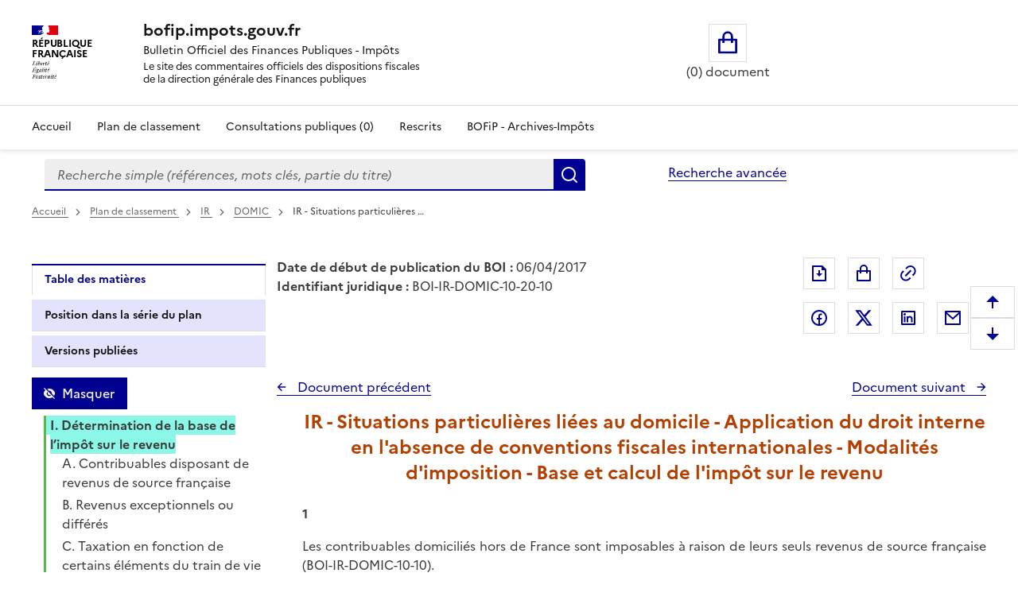

--- FILE ---
content_type: text/html; charset=UTF-8
request_url: https://bofip.impots.gouv.fr/bofip/1173-PGP.html/identifiant=BOI-IR-DOMIC-10-20-10-20170406
body_size: 90750
content:
<!DOCTYPE html>
<html lang="fr" dir="ltr" data-fr-scheme="system" data-fr-js="true">
<head>
  <link rel="apple-touch-icon" href="/libraries/dsfr/dist/favicon/apple-touch-icon.png"><!-- 180×180 -->
  <link rel="icon" href="/libraries/dsfr/dist/favicon/favicon.svg" type="image/svg+xml">
  <link rel="shortcut icon" href="/libraries/dsfr/dist/favicon/favicon.ico" type="image/x-icon"><!-- 32×32 -->
  <link rel="manifest" href="/libraries/dsfr/dist/favicon/manifest.webmanifest" crossorigin="use-credentials">
  <meta charset="utf-8" />
<meta name="version" content="3.7.beta3" />
<script>var _paq = _paq || [];(function(){var u=(("https:" == document.location.protocol) ? "/" : "/");_paq.push(["setSiteId", "1"]);_paq.push(["setTrackerUrl", u+"matomo.php"]);_paq.push(["setDoNotTrack", 1]);if (!window.matomo_search_results_active) {_paq.push(["trackPageView"]);}_paq.push(["setIgnoreClasses", ["no-tracking","colorbox"]]);_paq.push(["enableLinkTracking"]);var d=document,g=d.createElement("script"),s=d.getElementsByTagName("script")[0];g.type="text/javascript";g.defer=true;g.async=true;g.src=u+"matomo.js";s.parentNode.insertBefore(g,s);})();</script>
<meta name="Generator" content="Drupal 10 (https://www.drupal.org)" />
<meta name="MobileOptimized" content="width" />
<meta name="HandheldFriendly" content="true" />
<meta name="viewport" content="width=device-width, initial-scale=1.0" />
<meta name="title" content="BOFiP BOI-IR-DOMIC-10-20-10 - 06/04/2017" />
<meta name="description" content="IR - Situations particulières liées au domicile - Application du droit interne en l&#039;absence de conventions fiscales internationales - Modalités d&#039;imposition - Base et calcul de l&#039;impôt sur le revenu" />
<meta property="og:type" content="website" />
<meta property="og:url" content="https://bofip.impots.gouv.fr/bofip/1173-PGP.html/identifiant=BOI-IR-DOMIC-10-20-10-20170406" />
<meta property="og:title" content="BOFiP BOI-IR-DOMIC-10-20-10 - 06/04/2017" />
<meta property="og:description" content="IR - Situations particulières liées au domicile - Application du droit interne en l&#039;absence de conventions fiscales internationales - Modalités d&#039;imposition - Base et calcul de l&#039;impôt sur le revenu" />
<meta property="og:image" content="https://bofip.impots.gouv.fr/themes/custom/bofip_inea_sass/logo.svg" />
<meta property="twitter:card" content="summary" />
<meta property="twitter:url" content="https://bofip.impots.gouv.fr/bofip/1173-PGP.html/identifiant=BOI-IR-DOMIC-10-20-10-20170406" />
<meta property="twitter:title" content="BOFiP BOI-IR-DOMIC-10-20-10 - 06/04/2017" />
<meta property="twitter:description" content="IR - Situations particulières liées au domicile - Application du droit interne en l&#039;absence de conventions fiscales internationales - Modalités d&#039;imposition - Base et calcul de l&#039;impôt sur le revenu" />
<meta property="twitter:image" content="https://bofip.impots.gouv.fr/themes/custom/bofip_inea_sass/logo.svg" />
<link rel="icon" href="/themes/custom/bofip_inea_sass/favicon.ico" type="image/vnd.microsoft.icon" />
<link rel="canonical" href="https://bofip.impots.gouv.fr/bofip/1173-PGP.html/identifiant%3DBOI-IR-DOMIC-10-20-10-20170406" />
<link rel="shortlink" href="https://bofip.impots.gouv.fr/node/1387" />

  <title>IR - Situations particulières liées au domicile - Application du droit interne en l&#039;absence de conventions fiscales internationales - Modalités d&#039;imposition - Base et calcul de l&#039;impôt sur le revenu | bofip.impots.gouv.fr</title>
  <link rel="stylesheet" media="all" href="/sites/default/files/css/css_woSz21aHpEhZVaKDoi46v-i0ryqv8Q94LooCCAmJfz8.css?delta=0&amp;language=fr&amp;theme=bofip_inea_sass&amp;include=eJxdjFEKwzAMQy-U4SMZJ3E7Q5oUKxn09gulo6wfAklPKLbFdraqwhCA1tKilBf6UayuIZ540zrotle750RTHEtLDHXTG7BrzePE3fUHoOLpTR91WKtgyfmPcHLr80joka9Vb4mmAg503SgKNAxjjLnijMWpzW-3rPgC-RZVAQ" />
<link rel="stylesheet" media="all" href="/sites/default/files/css/css_8uX4imhaDu4i6-IsuJwCHoOpWDkN6T-fzA18uAdrX9A.css?delta=1&amp;language=fr&amp;theme=bofip_inea_sass&amp;include=eJxdjFEKwzAMQy-U4SMZJ3E7Q5oUKxn09gulo6wfAklPKLbFdraqwhCA1tKilBf6UayuIZ540zrotle750RTHEtLDHXTG7BrzePE3fUHoOLpTR91WKtgyfmPcHLr80joka9Vb4mmAg503SgKNAxjjLnijMWpzW-3rPgC-RZVAQ" />
<link rel="stylesheet" media="print" href="/sites/default/files/css/css_XVfZJrwxEZOAdpSS3Es5K7LkVmhly946Af7iqJKaOe0.css?delta=2&amp;language=fr&amp;theme=bofip_inea_sass&amp;include=eJxdjFEKwzAMQy-U4SMZJ3E7Q5oUKxn09gulo6wfAklPKLbFdraqwhCA1tKilBf6UayuIZ540zrotle750RTHEtLDHXTG7BrzePE3fUHoOLpTR91WKtgyfmPcHLr80joka9Vb4mmAg503SgKNAxjjLnijMWpzW-3rPgC-RZVAQ" />
<link rel="stylesheet" media="all" href="/sites/default/files/css/css_UNU00lYVR_d1x1zyeS_rsFYmxwdSERP0GvYrTDrZ0fY.css?delta=3&amp;language=fr&amp;theme=bofip_inea_sass&amp;include=eJxdjFEKwzAMQy-U4SMZJ3E7Q5oUKxn09gulo6wfAklPKLbFdraqwhCA1tKilBf6UayuIZ540zrotle750RTHEtLDHXTG7BrzePE3fUHoOLpTR91WKtgyfmPcHLr80joka9Vb4mmAg503SgKNAxjjLnijMWpzW-3rPgC-RZVAQ" />

  
  <meta name="format-detection" content="telephone=no,date=no,address=no,email=no,url=no">
</head>
<body>
  
    <div class="dialog-off-canvas-main-canvas" data-off-canvas-main-canvas>
          <div>
          <div data-component-id="ui_suite_dsfr:skiplinks" class="fr-skiplinks">
    <nav class="fr-container" role="navigation" aria-label="Skip links">
      <ul class="fr-skiplinks__list">
                          <li>








<a data-component-id="ui_suite_dsfr:link" class="fr-link" href="#main-content">
  Enregistrer la configuration
</a>
</li>
                  <li>








<a data-component-id="ui_suite_dsfr:link" class="fr-link" href="#page-header--menu">
  Menu
</a>
</li>
                  <li>








<a data-component-id="ui_suite_dsfr:link" class="fr-link" href="#footer">
  Pied de page
</a>
</li>
              </ul>
    </nav>
  </div>

    
<header data-component-id="ui_suite_dsfr:header" class="fr-header" role="banner">
  <div class="fr-header__body">
    <div class="fr-container">
      <div class="fr-header__body-row">
        <div class="fr-header__brand fr-enlarge-link">
          <div class="fr-header__brand-top">
                        <div class="fr-header__logo">
                                          <p class="fr-logo">
                République<br />
Française
              </p>
                          </div>

                                      <div class="fr-header__operator">
                                
                              </div>
            
                                      <div class="fr-header__navbar">
                                                  <button class="fr-btn--menu fr-btn" data-fr-opened="false" aria-controls="page-header--menu" aria-haspopup="dialog" title="Menu" id="page-header--mobile-menu-btn" type="button">
                    Menu
                  </button>
                              </div>
                      </div>

                                <div class="fr-header__service">
                                          <a href="/" title="Page d'accueil - bofip.impots.gouv.fr - République
Française">
                              <p class="fr-header__service-title">bofip.impots.gouv.fr</p>
                            </a>
                                                          <p class="fr-header__service-tagline"><span id="accueilTitreEntete" class="fr-text--sm">Bulletin Officiel des Finances Publiques - Impôts</span><br>
          <span id="accueilDescEntete" class="description">
            Le site des commentaires officiels des dispositions fiscales<br>
            de la direction générale des Finances publiques
          </span></p>
                          </div>
                  </div>

                          <div class="fr-header__tools">
                                      <div class="fr-header__tools-links">
                    <div style="display: inherit; width: 80%">
        <div id="block-bofip-basket-access" class="block block-bofip-basket block-basket-block fr-col-xs-12 fr-col-sm-3 fr-col-md-6 visible-md-block visible-lg-block">
  
    

      <div class="basket-block-content-wrapper"><div class="bofip_basket_view">
    <div class="info">
        <div>
            <a href="/panier" title="Ouvrir le panier" class="fr-btn fr-btn--lg fr-btn--tertiary fr-icon-shopping-bag-line panier_icone_svg"><span id="icone-basket" class="sr-only">Ouvrir le panier</span></a>
        </div>
        <div>
            <p id='count' class="count-items" style="width: max-content;"></p>
        </div>
    </div>
</div>

</div>

  </div>

    </div>

              </div>
                                              </div>
              </div>
    </div>
  </div>
      <div class="fr-header__menu fr-modal" id="page-header--menu" aria-labelledby="page-header--mobile-menu-btn">
      <div class="fr-container">
        <button class="fr-btn fr-btn--close" aria-controls="page-header--menu" title="Close menu" type="button">Fermer</button>
        <div class="fr-header__menu-links"></div>
          <div>
    <div id="block-bofip-menu-main">



  

    <ul class="fr-nav__list main-menu bofip-main">

          
      
        <li class="fr-nav__item">
        <a href="/" class="fr-nav__link" data-drupal-link-system-path="&lt;front&gt;">Accueil</a>

            </li>
          
      
        <li class="fr-nav__item">
        <a href="/plan-de-classement" aria-label="Plan de classement - Consulter la doctrine en fonction de son organisation" class="fr-nav__link" title="Plan de classement - Consulter la doctrine en fonction de son organisation" data-drupal-link-system-path="plan-de-classement">Plan de classement</a>

            </li>
          
      
        <li class="fr-nav__item">
        <a href="/actualites/consultations-publiques" title="Consultations publiques (0) - Visualiser les nouvelles publications de doctrine soumises à consultation publique" class="fr-nav__link" data-drupal-link-system-path="actualites/consultations-publiques">Consultations publiques (0)</a>

            </li>
          
      
        <li class="fr-nav__item">
        <a href="/rescrits" class="fr-nav__link" data-drupal-link-system-path="rescrits">Rescrits</a>

            </li>
          
      
        <li class="fr-nav__item">
        <a href="/archives" class="fr-nav__link" data-drupal-link-system-path="archives">BOFiP - Archives-Impôts</a>

            </li>
        <li class="fr-nav__item visible-xs-block visible-sm-block" id="panier_xs_menu">
      <a href="/panier" class="fr-nav__link"><span class="fr-btn--tertiary fr-icon-shopping-bag-line"></span><span id="nbDocumentPanier"></span></a>
    </li>
  </ul>

    



</div>

  </div>

      </div>
    </div>
  </header>

    
                <main class="main-container js-quickedit-main-content fr-py-3v" role="main">
                                                                <div class="region region-barrerecherche fr-container fr-grid-row">
        <div class="search-form-simple fr-search-bar block block-search block-bofip-search-block search fr-col-8 fr-col-lg-8" data-drupal-selector="search-form-simple" id="block-bofip-search-input">
  
      <p class="visually-hidden">Formulaire de recherche</p>
    
      <form action="/search/result?type_recherche=simple" method="post" id="search-form-simple" accept-charset="UTF-8">
  <input data-drupal-selector="edit-search-form-simple" type="hidden" name="form_id" value="search_form_simple" />

<input autocomplete="off" data-drupal-selector="form-dpxzgbpmjmdyc98gmhx789zdhh1xuvyhyoym9dyky6c" type="hidden" name="form_build_id" value="form-DpxzgBPmjMDYc98gmHX789Zdhh1XUvyHYoym9dyky6c" />


        <div role="search" id="header-search" style="width: 100%;" class="fr-ml-2w">
            <div id="clearSimple" class="clearable" style="width: 80%; float: left">
                
  <label for="edit-query" class="visually-hidden js-form-required form-required fr-label">Recherche simple (références, mots clés, partie du titre)
      </label>
<input title="Vous pouvez saisir les références, d&#039;un BOI, d&#039;une déclaration,..." data-placement="bottom" class="fr-input form-search required" data-drupal-selector="edit-query" type="search" id="edit-query" name="query" value="" maxlength="128" placeholder="Recherche simple (références, mots clés, partie du titre)" required="required" aria-required="true" />


            </div>
            <div class="input-group-btn" style="float: left; width: 20%;">
                  <button data-placement="left" class="fr-btn button button--primary js-form-submit form-submit" id="edit-submit" data-drupal-selector="edit-submit" type="submit" name="Rechercher" value="Rechercher">Rechercher</button>

            </div>
        </div>
        <span id="error" role="alert" style="display: none"></span>

</form>

  
</div>
<div id="block-bofipsearchadvanceblock">



  <a href="/bofip_search_advance/form/search_advance" class="advanced-search fr-link" data-placement="left">Recherche avancée</a>  <dialog aria-labelledby="paramAff-title" aria-modal="true" role="dialog" id="paramAff" class="fr-modal">
  <div class="fr-container fr-container--fluid fr-container-md">
    <div class="fr-grid-row fr-grid-row--center">
      <div data-component-id="ui_suite_dsfr:modal" class="fr-col-md-4 fr-col-12">
        <div class="fr-modal__body">
          <div class="fr-modal__header">
            <button class="fr-btn fr-btn--close" aria-controls="paramAff" title="Fermer" type="button">Fermer</button>
          </div>
          <div class="fr-modal__content">
            <h1 id="paramAff-title" class="fr-modal__title">
                            Paramètres d’affichage
            </h1>
            <div  data-component-id="ui_suite_dsfr:display" class="fr-display">
    <fieldset class="fr-fieldset">
        <legend class="fr-fieldset__legend--regular fr-fieldset__legend">
            Choisissez un thème pour personnaliser l’apparence du site.
        </legend>
                    <div class="fr-fieldset__element">
                <div class="fr-radio-group fr-radio-rich">
                                        <input value="light" type="radio"
                           id="fr-radios-theme-light"
                           name="fr-radios-theme">
                                        <label class="fr-label" for="fr-radios-theme-light">
                        Thème Clair
                    </label>
                                            <div class="fr-radio-rich__img">
                            <svg aria-hidden="true" class="fr-artwork" viewBox="0 0 80 80" width="80px"
                                 height="80px">
                                <use class="fr-artwork-decorative" href="/libraries/dsfr/dist/artwork/pictograms/environment/sun.svg#artwork-decorative"></use>
                                <use class="fr-artwork-minor" href="/libraries/dsfr/dist/artwork/pictograms/environment/sun.svg#artwork-minor"></use>
                                <use class="fr-artwork-major" href="/libraries/dsfr/dist/artwork/pictograms/environment/sun.svg#artwork-major"></use>
                            </svg>
                        </div>
                                    </div>
            </div>
                    <div class="fr-fieldset__element">
                <div class="fr-radio-group fr-radio-rich">
                                        <input value="dark" type="radio"
                           id="fr-radios-theme-dark"
                           name="fr-radios-theme">
                                        <label class="fr-label" for="fr-radios-theme-dark">
                        Thème Sombre
                    </label>
                                            <div class="fr-radio-rich__img">
                            <svg aria-hidden="true" class="fr-artwork" viewBox="0 0 80 80" width="80px"
                                 height="80px">
                                <use class="fr-artwork-decorative" href="/libraries/dsfr/dist/artwork/pictograms/environment/moon.svg#artwork-decorative"></use>
                                <use class="fr-artwork-minor" href="/libraries/dsfr/dist/artwork/pictograms/environment/moon.svg#artwork-minor"></use>
                                <use class="fr-artwork-major" href="/libraries/dsfr/dist/artwork/pictograms/environment/moon.svg#artwork-major"></use>
                            </svg>
                        </div>
                                    </div>
            </div>
                    <div class="fr-fieldset__element">
                <div class="fr-radio-group fr-radio-rich">
                                        <input value="system" type="radio"
                           id="fr-radios-theme-system"
                           name="fr-radios-theme">
                                        <label class="fr-label" for="fr-radios-theme-system">
                        Système
                    </label>
                                            <div class="fr-radio-rich__img">
                            <svg aria-hidden="true" class="fr-artwork" viewBox="0 0 80 80" width="80px"
                                 height="80px">
                                <use class="fr-artwork-decorative" href="/libraries/dsfr/dist/artwork/pictograms/system/system.svg#artwork-decorative"></use>
                                <use class="fr-artwork-minor" href="/libraries/dsfr/dist/artwork/pictograms/system/system.svg#artwork-minor"></use>
                                <use class="fr-artwork-major" href="/libraries/dsfr/dist/artwork/pictograms/system/system.svg#artwork-major"></use>
                            </svg>
                        </div>
                                    </div>
            </div>
            </fieldset>
</div>

          </div>
                  </div>
      </div>
    </div>
  </div>
</dialog>


</div>

    </div>

                                        <div class="fr-container">
                                                                              <div>
    <div id="block-filsdariane-zu">



        <nav data-component-id="ui_suite_dsfr:breadcrumb" class="fr-breadcrumb" role="navigation" aria-label="you are here:">
    <button class="fr-breadcrumb__button" aria-expanded="false" aria-controls="breadcrumb-1916971693" type="button">See breadcrumbs</button>
    <div class="fr-collapse" id="breadcrumb-1916971693">
      <ol class="fr-breadcrumb__list">
                  <li>
                                                            <a class="fr-breadcrumb__link" href="/">
              Accueil
            </a>
          </li>
                  <li>
                                                            <a class="fr-breadcrumb__link" href="/plan-de-classement">
              Plan de classement<span id="pdc_pit_fa"></span>
            </a>
          </li>
                  <li>
                                                            <a class="fr-breadcrumb__link" href="/doctrine/BOI-IR">
              IR
            </a>
          </li>
                  <li>
                                                            <a class="fr-breadcrumb__link" href="/doctrine/BOI-IR-DOMIC">
              DOMIC
            </a>
          </li>
                  <li>
                                                            <a aria-current="page" class="fr-breadcrumb__link">
              IR - Situations particulières …
            </a>
          </li>
              </ol>
    </div>
  </nav>



</div>

  </div>

                                                                                    <div class="fr-grid-row">
                                                                    <div id="side_barre_top" class="fr-col-xs-12 fr-col-sm-12 fr-col-md-4 fr-col-lg-3">  <div>
    <div id="block-block-tdm">



  <div style="margin-bottom: 0.5rem;">
    <a id='lienDatePdc' aria-hidden=true class='fr-link' href="/plan-de-classement">
    Pas de date pour le plan</a>
</div>
<div style="margin-bottom: 0.5rem;">
    <a id='lienRetourRescrit' class="fr-link fr-icon-arrow-left-line fr-link--icon-left" aria-hidden=true>
    Pas de retour aux rescrits</a>
</div>
<div id='menuLiens' role="tablist" aria-label="Onglet affiché" class='bloc-masque manual'>
  <button id='lienTdm' class="fr-tabs__tab fr-text--sm btn-black" role="tab" aria-controls="block-bofip-toc">
        Table des matières
  </button>
  <button id='lienSerie' class="fr-tabs__tab fr-text--sm btn-black" role="tab" aria-controls="block-bloc-serie">
          Position dans la série du plan
  </button>
  <button id='lienVersions' class="fr-tabs__tab fr-text--sm btn-black" role="tab" aria-controls="block-affichageversionsboiblock">
          Versions publiées
  </button>
  <button id='lienCriteres' class="fr-tabs__tab fr-text--sm btn-black" role="tab" aria-controls="block-block-criteres"
          onclick='contruitBlocCriteres();'>
          Critères de recherche : voir / modifier
  </button>
</div>


</div>

  </div>
</div>
                                                                                            <div id="titreLong" class="fr-col-xs-12 fr-col-sm-8 fr-col-md-6 fr-pl-1w">  <div>
    <div id="block-bofip-standalone-title">



  <div id="dateDebutPub"> <strong>Date de début de publication du BOI :</strong> 06/04/2017</div>
<div id="dateFinPub"> </div>
<div id="identifiantJuridique"> <strong>Identifiant juridique :</strong> BOI-IR-DOMIC-10-20-10</div>


</div>

  </div>
</div>
                                                                                                                                        <div class="fr-col-xs-12 fr-col-sm-3 fr-col-md-3">  <div class="region region-buttons" style="float:right ">
    <div id="block-bofip-inea-sass-blocdepartage">



  
<div class="fr-share">
    <ul class="fr-btns-group">
            <li>
                <button type="button"
                          class="fr-btn fr-icon-file-download-line fr-btn--tertiary"
                          id="glyphiconExportPdf"
                          title="Exporter ce document au format pdf">Exporter le document au format pdf</button>
            </li>
            <li>
                <button type="button"
          onclick="ouvreAjoutPanierLies(1387)"
          class="btn-mise-panier basket-add-single fr-btn fr-btn--tertiary fr-icon-shopping-bag-line"
          id="glyphiconAjoutPanier-1387"
          title="Ajouter ce document au panier"
          data-valeur-panier="1387"
          ></button>
            </li>
            <li style="margin-right: 50px; ">
                <button type="button"
                          class="fr-btn fr-icon-link fr-btn--tertiary"
                          id="glyphiconPopupPermalien"
                          onclick="ouvrePermalienModal('https://bofip.impots.gouv.fr/bofip/1173-PGP.html/identifiant=BOI-IR-DOMIC-10-20-10-20170406')"
                          title="Permalien : adresse web de ce document">Permalien : adresse web de ce document</button>
            </li>
                    <li>
                <a class="fr-btn--facebook fr-btn" href="https://www.facebook.com/sharer/sharer.php?u=https%3A%2F%2Fbofip.impots.gouv.fr%2Fbofip%2F1173-PGP.html%2Fidentifiant%3DBOI-IR-DOMIC-10-20-10-20170406" target="_blank" title="Partager sur Facebook (nouvelle fenêtre)">
                    Partager sur Facebook
                </a>
            </li>
            <li>
                <a class="fr-icon-twitter-x-fill fr-btn" href="https://twitter.com/intent/tweet?url=https%3A%2F%2Fbofip.impots.gouv.fr%2Fbofip%2F1173-PGP.html%2Fidentifiant%3DBOI-IR-DOMIC-10-20-10-20170406&amp;text=IR%20-%20Situations%20particuli%C3%A8res%20li%C3%A9es%20au%20domicile%20-%20Application%20du%20droit%20interne%20en%20l%27absence%20de%20conventions%20fiscales%20internationales%20-%20Modalit%C3%A9s%20d%27imposition%20-%20Base%20et%20calcul%20de%20l%27imp%C3%B4t%20sur%E2%80%A6&amp;via=&amp;hashtags=" target="_blank" title="Partager sur Twitter (nouvelle fenêtre)">
                    Partager sur Twitter
                </a>
            </li>
            <li>
                <a class="fr-btn--linkedin fr-btn" href="https://www.linkedin.com/sharing/share-offsite/?mini=true&amp;url=https%3A%2F%2Fbofip.impots.gouv.fr%2Fbofip%2F1173-PGP.html%2Fidentifiant%3DBOI-IR-DOMIC-10-20-10-20170406" target="_blank" title="Partager sur LinkedIn (nouvelle fenêtre)">
                    Partager sur LinkedIn
                </a>
            </li>
            <li>
                <a title="Partager par messagerie (nouvelle fenêtre)"  class="fr-share__link fr-share__link--mail" href="mailto:?subject=Lien%20vers%20le%20BOI-IR-DOMIC-10-20-10%20du%2006%2F04%2F2017.&body=Bonjour%2C%0AVeuillez%20trouver%20le%20lien%20vers%20le%20BOI-IR-DOMIC-10-20-10%20du%2006%2F04%2F2017%0AIR%20-%20Situations%20particuli%C3%A8res%20li%C3%A9es%20au%20domicile%20-%20Application%20du%20droit%20interne%20en%20l%27absence%20de%20conventions%20fiscales%20internationales%20-%20Modalit%C3%A9s%20d%27imposition%20-%20Base%20et%20calcul%20de%20l%27imp%C3%B4t%20sur%20le%20revenu%0A%0Ahttps%3A%2F%2Fbofip.impots.gouv.fr%2Fbofip%2F1173-PGP.html%2Fidentifiant%3DBOI-IR-DOMIC-10-20-10-20170406%0AL%E2%80%99ensemble%20de%20la%20doctrine%20fiscale%20publi%C3%A9e%20par%20la%20DGFiP%20est%20%C3%A9galement%20disponible%20%C3%A0%20partir%20de%20ce%20lien.%0AA%20bient%C3%B4t%20sur%20bofip.impots.gouv.fr.">
                    Partager par messagerie
                </a>
            </li>
            </ul>
</div>



</div>

  </div>
</div>
                                                            </div>
                                <div class="fr-grid-row">
                                                                                            <aside class="fr-col-sm-3" role="complementary">
                                  <div>
    <div id="block-bloc-serie">



  <div class="fr-btns-group fr-btns-group--inline fr-btns-group--icon-left"><button class="fr-btn unfold-all fr-icon-expand-up-down-line fr-btn--icon-left"  id="unfold-all-top" style="display: none" aria-label="Déplier la série du plan de classement">
                      Déplier</button><button class="fr-btn fold-all fr-icon-contract-up-down-line fr-btn--icon-left"  id="fold-all-top" aria-label="Replier la série du plan de classement">
      Replier</button></div>
<nav class="fr-sidemenu fr-mt-1v" role="navigation" aria-label="Plan de classement BOFIP"><div class="bofip_pdc treeview"></div>
</nav>

</div>
<div id="block-bofip-toc">



  
<div  class="toc-js" id="toc-js-block-bofip-toc-block">
  <div class="js-toc">

  </div>
</div>


</div>
<div id="block-affichageversionsboiblock">



  <div class="fr-btns-group fr-btns-group--inline fr-btns-group--icon-left" id="grp-btn-version"></div>

<div>
<fieldset class="fr-fieldset div-versions" id="div-versions-checkboxes" aria-labelledby="div-versions-legend">
    <legend class="sr-only fr-fieldset__legend--regular fr-fieldset__legend" id="div-versions-legend">
        Versions sur la période
    </legend>
            <div class="fr-fieldset__element">
            <div class="fr-checkbox-group btn-versions ">
              <input id="doc-1387" name="versions" type="checkbox" value="1387-1387"/>
                <label for="doc-1387"><a href="https://bofip.impots.gouv.fr/bofip/1173-PGP.html/identifiant%3DBOI-IR-DOMIC-10-20-10-20170406" tabindex="0">Version en vigueur du 06/04/2017 à aujourd&#039;hui</a></label>
            </div>
        </div>
            <div class="fr-fieldset__element">
            <div class="fr-checkbox-group  ">
              <input id="doc-1386" name="versions" type="checkbox" value="1386-1386"/>
                <label for="doc-1386"><a href="https://bofip.impots.gouv.fr/bofip/1173-PGP.html/identifiant%3DBOI-IR-DOMIC-10-20-10-20160728" tabindex="0">Version en vigueur du 28/07/2016 au 06/04/2017</a></label>
            </div>
        </div>
            <div class="fr-fieldset__element">
            <div class="fr-checkbox-group  ">
              <input id="doc-1385" name="versions" type="checkbox" value="1385-1385"/>
                <label for="doc-1385"><a href="https://bofip.impots.gouv.fr/bofip/1173-PGP.html/identifiant%3DBOI-IR-DOMIC-10-20-10-20150326" tabindex="0">Version en vigueur du 26/03/2015 au 28/07/2016</a></label>
            </div>
        </div>
            <div class="fr-fieldset__element">
            <div class="fr-checkbox-group  ">
              <input id="doc-1384" name="versions" type="checkbox" value="1384-1384"/>
                <label for="doc-1384"><a href="https://bofip.impots.gouv.fr/bofip/1173-PGP.html/identifiant%3DBOI-IR-DOMIC-10-20-10-20130225" tabindex="0">Version en vigueur du 25/02/2013 au 26/03/2015</a></label>
            </div>
        </div>
            <div class="fr-fieldset__element">
            <div class="fr-checkbox-group  ">
              <input id="doc-1383" name="versions" type="checkbox" value="1383-1383"/>
                <label for="doc-1383"><a href="https://bofip.impots.gouv.fr/bofip/1173-PGP.html/identifiant%3DBOI-IR-DOMIC-10-20-10-20120912" tabindex="0">Version en vigueur du 12/09/2012 au 25/02/2013</a></label>
            </div>
        </div>
    </fieldset></div>

</div>
<div id="block-block-criteres">



  <div id="cont_bloc_criteres"></div>


</div>

  </div>

                            </aside>
                                            
                                                            <section class="fr-col-sm-9 fr-pl-1w">

                                                                                                            
                                                    
                                                
                                                                              <div>
    <div data-drupal-messages-fallback class="hidden"></div>

<div style="padding-bottom: 1rem;">
    <div class="div_serie_precedent">
        <a id="boutonHautSeriePrecedente" class="serie_precedent fr-link fr-icon-arrow-left-line fr-link--icon-left">
            Document précédent
        </a>
    </div>

    <div class="div_serie_suivant">
        <a id="boutonHautSerieSuivante" class="serie_suivant fr-link fr-icon-arrow-right-line fr-link--icon-right">
            Document suivant
        </a>
    </div>
</div>

<br>

<article  class="bofip-content full clearfix" data-legalid="BOI-IR-DOMIC-10-20-10" id="article"
                                            data-pgpid="1173-PGP">
    <h1  class="bofip-content full clearfix titre-du-document-western" aria-description="Titre du document">         IR - Situations particulières liées au domicile - Application du droit interne en l&#039;absence de conventions fiscales internationales - Modalités d&#039;imposition - Base et calcul de l&#039;impôt sur le revenu
    </h1>
    

          <div class="field--name-body">
          <p align="JUSTIFY" class="numero-de-paragraphe-western" id="1_00" name="1_00">1</p>
<p class="paragraphe-western" id="Les_contribuables_domicilie_01" name="Les_contribuables_domicilie_01">Les contribuables domiciliés hors de France sont imposables à raison de leurs seuls revenus de
source française (<a href="https://bofip.impots.gouv.fr/doctrine/pgp/3930-PGP">BOI-IR-DOMIC-10-10</a>).</p>
<p align="JUSTIFY" class="numero-de-paragraphe-western" id="(10)_02" name="(10)_02">(10 à 130)</p>
<h1 id="Determination_de_la_base_de_11" name="Determination_de_la_base_de_11">I. Détermination de la base de l’impôt sur le revenu</h1>
<p align="JUSTIFY" class="numero-de-paragraphe-western" id="(135)_015" name="(135)_015">(135)</p>
<h2 id="A._Contribuables_disposant__20" name="A._Contribuables_disposant__20">A. Contribuables disposant de revenus de source française</h2>
<h3 id="1._Revenus_qui_ne_sont_pas__30" name="1._Revenus_qui_ne_sont_pas__30">1. Revenus qui ne sont pas inclus dans la base de l’impôt sur le revenu</h3>
<p align="JUSTIFY" class="numero-de-paragraphe-western" id="140_016" name="140_016">140</p>
<p class="paragraphe-western" id="Il_s’agit_des_revenus_de_so_017" name="Il_s’agit_des_revenus_de_so_017">Il s’agit des revenus de source française expressément exonérés par une disposition
particulière et ceux soumis à une retenue à la source, ou à un prélèvement, libératoires de l’impôt sur le revenu.</p>
<h4 id="Revenus_exoneres_de_tout_im_44" name="Revenus_exoneres_de_tout_im_44">a. Revenus exonérés de tout impôt</h4>
<p align="JUSTIFY" class="numero-de-paragraphe-western" id="150_053" name="150_053">150</p>
<p class="paragraphe-western" id="Certaines_exonerations_sont_054" name="Certaines_exonerations_sont_054">Certaines exonérations sont applicables à la fois aux personnes domiciliées en France et aux
personnes qui n’y sont pas domiciliées.</p>
<p align="JUSTIFY" class="numero-de-paragraphe-western" id="160_055" name="160_055">160</p>
<p class="paragraphe-western" id="Dautres_ne_beneficient_qu’a_056" name="Dautres_ne_beneficient_qu’a_056">D'autres ne bénéficient qu’aux non-résidents ou à certains non-résidents. Elles concernent
notamment :</p>
<blockquote>
<p class="paragraphe-western" id="-_les_plus-values_de_cessio_057" name="-_les_plus-values_de_cessio_057">- les plus-values de cessions de valeurs mobilières visées à
l’<a href="https://www.legifrance.gouv.fr/codes/article_lc/LEGIARTI000006309197/2005-12-31">article 244 bis C du code général des impôts (CGI)</a>
(<a href="https://bofip.impots.gouv.fr/doctrine/pgp/7050-PGP%23Principe_%3A_non_imposition_d_20">BOI-RPPM-PVBMI-10-30-20 au II-A § 20</a>)<strong> ;</strong></p>
</blockquote>
<blockquote>
<p class="paragraphe-western" id="-_les_interets_des_depots,__058" name="-_les_interets_des_depots,__058">- les intérêts des dépôts, en devises ou en francs (comptes « étrangers »), auprès des
établissements de crédit installés en France (<a href="https://www.legifrance.gouv.fr/codes/article_lc/LEGIARTI000029728914/2014-11-06">CGI, ann. III, art. 41 duodecies C</a>) ;</p>
</blockquote>
<blockquote>
<p class="paragraphe-western" id="-_les_interets_des_emprunts_059" name="-_les_interets_des_emprunts_059">- les intérêts des emprunts visés à
l’<a href="https://www.legifrance.gouv.fr/codes/article_lc/LEGIARTI000027795030/2013-07-28">article 131 quater du CGI</a>, lorsque l’exonération couvre le prélèvement prévu au III de
l'<a href="https://www.legifrance.gouv.fr/codes/article_lc/LEGIARTI000027518306/2013-06-07">article 125 A du CGI</a> (<a href="https://bofip.impots.gouv.fr/doctrine/pgp/2859-PGP">BOI-RPPM-RCM-30-10-30-30</a>) ;</p>
</blockquote>
<blockquote>
<p class="paragraphe-western" id="-_les_produits_de_cession_o_060" name="-_les_produits_de_cession_o_060">- les produits de cession ou d'exportation de métaux précieux, de bijoux, d'objets d'art, de
collection ou d'antiquité qui sont exonérés de la taxe forfaitaire sur les objets précieux en application du 5° de l'<a href="https://www.legifrance.gouv.fr/codes/article_lc/LEGIARTI000028429032/2014-01-01">article 150
VJ du CGI</a> (<a href="https://bofip.impots.gouv.fr/doctrine/pgp/4151-PGP%23Cessions_ou_exportations_de_37">BOI-RPPM-PVBMC-20-10 au IV-C-2 § 360 et suiv.</a>).</p>
</blockquote>
<h4 id="Revenus_soumis_a_une_retenu_45" name="Revenus_soumis_a_une_retenu_45">b. Revenus soumis à une retenue à la source ou à un prélèvement libératoires de l’impôt sur le revenu</h4>
<p align="JUSTIFY" class="numero-de-paragraphe-western" id="170_061" name="170_061">170</p>
<p align="JUSTIFY" class="paragraphe-western" id="Il_s’agit_notamment_des_rev_062" name="Il_s’agit_notamment_des_rev_062">Il s’agit notamment des revenus suivants :</p>
<blockquote>
<p class="paragraphe-western" id="-_les_dividendes_et_autres__063" name="-_les_dividendes_et_autres__063">- les dividendes et autres revenus distribués par les personnes morales passibles de l’impôt
sur les sociétés qui sont soumis à une retenue à la source (<a href="https://www.legifrance.gouv.fr/codes/article_lc/LEGIARTI000030061591/2014-12-30">CGI, art. 119 bis, 2</a>,
<a href="https://www.legifrance.gouv.fr/codes/article_lc/LEGIARTI000033817365/2017-01-01">CGI, art. 187</a> et <a href="https://www.legifrance.gouv.fr/codes/article_lc/LEGIARTI000031815510/2016-01-01">CGI, art. 115 quinquies</a> ;
<a href="https://bofip.impots.gouv.fr/doctrine/pgp/2753-PGP">BOI-RPPM-RCM-30-30-10</a>) ;</p>
</blockquote>
<blockquote>
<p class="paragraphe-western" id="-_les_produits_de_placement_064" name="-_les_produits_de_placement_064">- les produits de placements à revenus fixes qui sont soumis au prélèvement prévu à
l’<a href="https://www.legifrance.gouv.fr/codes/article_lc/LEGIARTI000027518306/2013-06-07">article 125 A du CGI</a> dans les conditions indiquées au III de l'article. Certains produits relèvent de la retenue à la
source prévue au 1 de l’article 119 bis du CGI (<a href="https://bofip.impots.gouv.fr/doctrine/pgp/3738-PGP">BOI-RPPM-RCM-30-10-20-40</a>) ;</p>
</blockquote>
<blockquote>
<p class="paragraphe-western" id="-_les_plus-values_resultant_065" name="-_les_plus-values_resultant_065">- les plus-values résultant de cessions d’immeubles, de droits immobiliers et de titres de
sociétés à prépondérance immobilière non cotées en bourse qui sont soumises au prélèvement visé à l’<a href="https://www.legifrance.gouv.fr/codes/article_lc/LEGIARTI000031815354/2016-01-01">article 244 bis A du
CGI</a> (<a href="https://bofip.impots.gouv.fr/doctrine/pgp/7466-PGP">BOI-RFPI-PVINR</a>) ;</p>
</blockquote>
<blockquote>
<p class="paragraphe-western" id="-_certains_profits_immobili_066" name="-_certains_profits_immobili_066">- certains profits immobiliers résultant d’opérations habituelles et les profits de
construction qui sont soumis à un prélèvement libératoire (<a href="https://www.legifrance.gouv.fr/codes/article_lc/LEGIARTI000026946771/2013-01-01">CGI, art. 244 bis</a> ;
<a href="https://bofip.impots.gouv.fr/doctrine/pgp/4719-PGP%23Prelevement_applicable_aux__24">BOI-BIC-CHAMP-20-10-40 au VI-A § 230 et suiv.</a>) ;</p>
</blockquote>
<blockquote>
<p class="paragraphe-western" id="-_les_gains_mentionnes_a_l’_067" name="-_les_gains_mentionnes_a_l’_067">- les gains mentionnés à
l’<a href="https://www.legifrance.gouv.fr/codes/article_lc/LEGIARTI000033815591/2017-01-01">article 150-0 A du CGI</a> résultant de la cession ou du rachat de de droits sociaux mentionnés au f du I de
l'<a href="https://www.legifrance.gouv.fr/codes/article_lc/LEGIARTI000031815417/2016-01-01">article 164 B du CGI</a> ainsi que les distributions mentionnées aux f bis et f ter du I de l'article 164 B du CGI qui sont
assujettis à une taxation libératoire (<a href="https://www.legifrance.gouv.fr/codes/article_lc/LEGIARTI000031254134/2015-08-08">CGI, art. 244 bis B</a>&nbsp;;
<a href="https://bofip.impots.gouv.fr/doctrine/pgp/7050-PGP%23Cession_de_participation_su_40">BOI-RPPM-PVBMI-10-30-20 aux II-B-1-a et b § 30 et suiv.</a>) ;</p>
</blockquote>
<blockquote>
<p align="JUSTIFY" class="remarque-western" id="Remarque&nbsp;:_Toutefois,_lorsq_068" name="Remarque&nbsp;:_Toutefois,_lorsq_068"><strong>Remarque&nbsp;:</strong> Toutefois, lorsqu'il s'agit de parts ou actions de
sociétés à prépondérance immobilière, les dispositions applicables sont celles prévues pour les plus-values immobilières.</p>
</blockquote>
<blockquote>
<p class="paragraphe-western" id="-_les_salaires,_pensions_et_069" name="-_les_salaires,_pensions_et_069">- les salaires, pensions et rentes viagères
(<a href="https://www.legifrance.gouv.fr/codes/article_lc/LEGIARTI000020051576/2009-01-01">CGI, art. 182 A</a>), les sommes payées en contrepartie de prestations artistiques
(<a href="https://www.legifrance.gouv.fr/codes/article_lc/LEGIARTI000026946791/2013-01-01">CGI, art. 182 A bis</a>), les gains provenant de certains dispositifs d'actionnariat salarié (options sur titres ou actions
gratuites, <a href="https://www.legifrance.gouv.fr/codes/article_lc/LEGIARTI000031011089/2015-08-08">CGI, art. 182 A ter</a>) pour la fraction qui n'excède pas la limite supérieure de calcul de la retenue à la
source au taux de 12 % (<a href="https://bofip.impots.gouv.fr/doctrine/pgp/4315-PGP">BOI-IR-DOMIC-10-20-20</a>).</p>
</blockquote>
<blockquote>
<p class="paragraphe-western" id="-_les_gains_nets_de_cession_070" name="-_les_gains_nets_de_cession_070">- les gains nets de cession de titres souscrits en exercice de bons de souscription de parts
de créateur d'entreprise ainsi que les gains provenant d'actions gratuites attribuées avant le 28 septembre 2012 lorsqu'ils sont assujettis à une retenue à la source forfaitaire libératoire (CGI, art.
182 A ter, III-1&nbsp;; <a href="https://bofip.impots.gouv.fr/doctrine/pgp/3979-PGP">BOI-IR-DOMIC-10-20-20-30</a>)</p>
</blockquote>
<h3 id="Revenus_a_inclure_dans_la_b_37" name="Revenus_a_inclure_dans_la_b_37">2. Revenus à inclure dans la base de l’impôt sur le revenu</h3>
<p align="JUSTIFY" class="numero-de-paragraphe-western" id="180_071" name="180_071">180</p>
<p class="paragraphe-western" id="Il_faut_inclure_dans_cette__072" name="Il_faut_inclure_dans_cette__072">Il faut inclure dans cette base tous les revenus de source française définis à
l'<a href="https://www.legifrance.gouv.fr/codes/article_lc/LEGIARTI000031815417/2016-01-01">article 164 B du CGI</a> (<a href="https://bofip.impots.gouv.fr/doctrine/pgp/3930-PGP">BOI-IR-DOMIC-10-10</a>) non visés au
<a href="#1._Revenus_qui_ne_sont_pas__30">I-A-1 § 140 à 170</a>. Il s'agit notamment des revenus suivants :</p>
<blockquote>
<p align="JUSTIFY" class="paragraphe-western" id="-_revenus_fonciers_de_sourc_073" name="-_revenus_fonciers_de_sourc_073">- revenus fonciers de source française ;</p>
</blockquote>
<blockquote>
<p class="paragraphe-western" id="-_revenus_des_exploitations_074" name="-_revenus_des_exploitations_074">- revenus des exploitations sises en France (BIC et BA) et des autres activités
professionnelles indépendantes et assimilées (BNC) exercées en France ;</p>
</blockquote>
<blockquote>
<p class="paragraphe-western" id="-_fractions_des_salaires,_p_075" name="-_fractions_des_salaires,_p_075">- fractions des salaires, pensions et rentes viagères, des sommes payées en contrepartie de
prestations artistiques ainsi que des gains d'actionnariat salarié qui excède le seuil d'application de la retenue à la source au taux de&nbsp;20 % prévue à
l'<a href="https://www.legifrance.gouv.fr/codes/article_lc/LEGIARTI000020051576/2009-01-01">article 182 A du CGI</a> (<a href="https://bofip.impots.gouv.fr/doctrine/pgp/4315-PGP">BOI-IR-DOMIC-10-20-20</a>) ;</p>
</blockquote>
<blockquote>
<p class="paragraphe-western" id="-_revenus_divers_soumis_a_l_076" name="-_revenus_divers_soumis_a_l_076">- revenus divers soumis à la retenue à la source prévue à
l’<a href="https://www.legifrance.gouv.fr/codes/article_lc/LEGIARTI000027518229/2013-06-07">article 182 B du CGI</a> (<a href="https://bofip.impots.gouv.fr/doctrine/pgp/2280-PGP">BOI-IR-DOMIC-10-20-20-50</a>).</p>
</blockquote>
<p align="JUSTIFY" class="numero-de-paragraphe-western" id="190_077" name="190_077">190</p>
<p class="paragraphe-western" id="Ces_revenus_sont_determines_078" name="Ces_revenus_sont_determines_078">Ces revenus sont déterminés, conformément aux dispositions de
l’<a href="https://www.legifrance.gouv.fr/codes/article_lc/LEGIARTI000006308201/1983-12-30">article 164 A du CGI</a>, selon les règles applicables aux revenus de même nature perçus par les personnes qui ont leur domicile
en France.</p>
<p class="paragraphe-western" id="Ils_doivent_donc_etre_reten_079" name="Ils_doivent_donc_etre_reten_079">Ils doivent donc être retenus pour leur montant net, celui-ci ne pouvant être déterminé
forfaitairement que dans les cas prévus par la loi.</p>
<p align="JUSTIFY" class="numero-de-paragraphe-western" id="200_080" name="200_080">200</p>
<p class="paragraphe-western" id="Les_personnes_domiciliees_h_081" name="Les_personnes_domiciliees_h_081">Les personnes domiciliées hors de France peuvent, dans les mêmes conditions que celles qui
sont domiciliées en France, imputer sur leurs bénéfices ou revenus de source française les déficits de source française.</p>
<p align="JUSTIFY" class="numero-de-paragraphe-western" id="210_082" name="210_082">210</p>
<p class="paragraphe-western" id="En_revanche,_afin_de_tenir__083" name="En_revanche,_afin_de_tenir__083">En revanche, afin de tenir compte du fait que les revenus imposés ne représentent qu’une
partie de ceux dont dispose le contribuable, aucune charge n’est admise en déduction de l’ensemble des revenus catégoriels de source française soumis à l’impôt sur le revenu.</p>
<p align="JUSTIFY" class="numero-de-paragraphe-western" id="220_084" name="220_084">220</p>
<p class="paragraphe-western" id="Les_reductions_et_credits_d_085" name="Les_reductions_et_credits_d_085">Les réductions et crédits d’impôt, dont bénéficient les contribuables domiciliés en France, ne
sont pas applicables sauf exception (<a href="https://bofip.impots.gouv.fr/doctrine/pgp/5955-PGP%23I._Conditions_de_prise_en_c_10">BOI-IR-RICI au I § 20</a>).</p>
<p align="JUSTIFY" class="numero-de-paragraphe-western" id="230_086" name="230_086">230</p>
<p class="paragraphe-western" id="Cas_particulier_:_Conjoints_087" name="Cas_particulier_:_Conjoints_087"><strong>Cas particulier :</strong> conjoints ou partenaires de PACS, non imposables
séparément, qui sont respectivement domiciliés en France et hors de France.</p>
<p class="paragraphe-western" id="Dans_cette_situation,_les_i_088" name="Dans_cette_situation,_les_i_088">Dans cette situation, les indications du <strong>II-A-2 § 180 à 220</strong> sont applicables
aux revenus de source française du conjoint ou partenaire domicilié hors de France à inclure dans la base de l’imposition commune.</p>
<p class="numero-de-paragraphe-western" id="(240_a_300)_042" name="(240_a_300)_042">(240 à 300)</p>
<h2 id="Revenus_exceptionnels_ou_di_24" name="Revenus_exceptionnels_ou_di_24">B. Revenus exceptionnels ou différés</h2>
<p align="JUSTIFY" class="numero-de-paragraphe-western" id="310_0116" name="310_0116">310</p>
<p class="paragraphe-western" id="Le_systeme_du_quotient_prev_0117" name="Le_systeme_du_quotient_prev_0117">Le système du quotient prévu à
l’<a href="https://www.legifrance.gouv.fr/codes/article_lc/LEGIARTI000021625121/2010-01-01">article 163-0 A du CGI</a> (<a href="https://bofip.impots.gouv.fr/doctrine/pgp/4620-PGP">BOI-IR-LIQ-20-30-20</a>)&nbsp;s’applique aux revenus exceptionnels ou différés
perçus par les contribuables non domiciliés en France et imposés sur leurs revenus de source française selon le barème progressif fixé au 1 de
l’<a href="https://www.legifrance.gouv.fr/codes/article_lc/LEGIARTI000033805185/2017-01-01">article 197 du CGI</a>.</p>
<p align="JUSTIFY" class="numero-de-paragraphe-western" id="320_0118" name="320_0118">320</p>
<p class="remarque-western" id="Remarque_:_La_fraction_des__0119" name="Remarque_:_La_fraction_des__0119"><strong>Remarque : </strong>La fraction des revenus, dont l'imposition a été différée sur les
années à venir en application de l’<a href="https://www.legifrance.gouv.fr/codes/article_lc/LEGIARTI000033022680/2016-08-10">article 163 A du CGI</a>
(<a href="https://bofip.impots.gouv.fr/doctrine/pgp/2265-PGP%23Modalites_dimposition_selon_24">BOI-RSA-BASE-20-10 au II-E § 260 et suiv.</a>), doit figurer sur la déclaration des revenus de l'année du transfert du domicile à l'étranger
(<a href="https://bofip.impots.gouv.fr/doctrine/pgp/2027-PGP%23Annee_du_transfert_de_domic_11">BOI-IR-DOMIC-20 au II § 80 et suiv.</a>) et être ainsi soumise à l'impôt sur le revenu au titre de l'année de ce transfert.</p>
<h2 id="Taxation_en_fonction_de_cer_25" name="Taxation_en_fonction_de_cer_25">C. Taxation en fonction de certains éléments du train de vie</h2>
<p align="JUSTIFY" class="numero-de-paragraphe-western" id="330_0120" name="330_0120">330</p>
<p class="paragraphe-western" id=" L’article 168_du_CGI_tenda_0121" name=" L’article 168_du_CGI_tenda_0121">L’<a href="https://www.legifrance.gouv.fr/codes/article_lc/LEGIARTI000033220379/2017-01-01">article 168 du
CGI</a> tendant à déterminer une base d’imposition réelle ne concerne pas les contribuables qui n’ont pas leur domicile fiscal en France (<a href="https://bofip.impots.gouv.fr/doctrine/pgp/4347-PGP">BOI-CF-IOR-60-20-10-10</a>).</p>
<h1 id="Calcul_de_l’impot_12" name="Calcul_de_l’impot_12">II. Calcul de l’impôt</h1>
<p align="JUSTIFY" class="numero-de-paragraphe-western" id="340_0122" name="340_0122">340</p>
<p class="paragraphe-western" id="Aux_termes_de l’article 197_061" name="Aux_termes_de l’article 197_061">Aux termes de
l’<a href="https://www.legifrance.gouv.fr/codes/article_lc/LEGIARTI000031782163/2016-01-01">article 197 A du CGI</a>, l’impôt sur le revenu dû par les personnes domiciliées hors de France sur leurs revenus de source
française est calculé dans les conditions prévues aux 1 et 2 du I de l’<a href="https://www.legifrance.gouv.fr/codes/article_lc/LEGIARTI000033805185/2017-01-01">article 197 du CGI</a>, mais il ne peut être, en principe,
inférieur à 20 % du revenu imposable, ce taux étant ramené à 14,4 % pour les revenus ayant leur source dans les départements d’outre-mer.</p>
<p class="remarque-western" id="Remarque&nbsp;:_les_dispositions_062" name="Remarque&nbsp;:_les_dispositions_062"><strong>Remarque&nbsp;: </strong>Les dispositions du 2 du I de l'article 197 du CGI relatives au
plafonnement du quotient familial s'appliquent pour le calcul de l'impôt sur le revenu des contribuables domiciliées hors de France à compter de l'imposition des revenus de 2014, en application de
l'<a href="https://www.legifrance.gouv.fr/affichTexteArticle.do;jsessionid=0C762B70206B9D7EC1B99E93EB533230.tpdila15v_3?idArticle=LEGIARTI000030009399&amp;cidTexte=LEGITEXT000030009165">article 30 de
la loi n° 2014-1655 du 29 décembre 2014 de finances rectificative pour 2014</a>.</p>
<h2 id="A._Regles_de_calcul_23" name="A._Regles_de_calcul_23">A. Règles de calcul</h2>
<p align="JUSTIFY" class="numero-de-paragraphe-western" id="350_063" name="350_063">350</p>
<p class="paragraphe-western" id="Il_convient_de_retenir,_en__064" name="Il_convient_de_retenir,_en__064">Il convient de retenir, en ce qui concerne le calcul de l’impôt, les règles de droit commun
applicables aux contribuables domiciliés en France : application du barème progressif et du système du quotient familial et de son plafonnement.</p>
<p class="paragraphe-western" id="Ces_modalites_de_calcul_son_065" name="Ces_modalites_de_calcul_son_065">Ces modalités de calcul sont applicables à tous les contribuables domiciliés hors de France,
sans qu’il y ait lieu de distinguer selon qu’il s’agit de contribuables de nationalité française ou étrangère.</p>
<p class="paragraphe-western" id="Lorsque_le_foyer_comprend_d_066" name="Lorsque_le_foyer_comprend_d_066">Lorsque le foyer comprend deux conjoints respectivement domiciliés en France et hors de
France, elles s’appliquent pour l’imposition des revenus du conjoint non domicilié.</p>
<p class="paragraphe-western" id="En_revanche,_les_reductions_067" name="En_revanche,_les_reductions_067">En revanche, les réductions et crédits d’impôt ne peuvent s’appliquer, sauf exception (cf.
<a href="#220_084">I-A-2 § 220</a>).</p>
<p align="JUSTIFY" class="remarque-western" id="Remarque&nbsp;:_la_decote_prevue_068" name="Remarque&nbsp;:_la_decote_prevue_068"><strong>Remarque&nbsp;: </strong>La décote et la réduction d'impôt respectivement
prévues aux a et b du 4 du I de l'<a href="https://www.legifrance.gouv.fr/codes/article_lc/LEGIARTI000033805185/2017-01-01">article 197 du CGI</a>, ne s'appliquent pas aux non-résidents.</p>
<h2 id="B._Application_d’un_taux_mi_24" name="B._Application_d’un_taux_mi_24">B. Application d’un taux minimum d’imposition</h2>
<h3 id="1._Principe_32" name="1._Principe_32">1. Principe</h3>
<p align="JUSTIFY" class="numero-de-paragraphe-western" id="360_069" name="360_069">360</p>
<p class="paragraphe-western" id="Afin_de_ne_pas_avantager_in_070" name="Afin_de_ne_pas_avantager_in_070">Afin de ne pas avantager indûment les contribuables domiciliés hors de France qui sont imposés
à raison de leurs seuls revenus de source française par rapport aux contribuables domiciliés dans notre pays, dont l’impôt est calculé suivant les mêmes règles sur l’ensemble de leurs revenus,
l’<a href="https://www.legifrance.gouv.fr/codes/article_lc/LEGIARTI000031782163/2016-01-01">article 197 A du CGI</a> a institué un taux minimum d’imposition.</p>
<p class="paragraphe-western" id="Ce_taux_est_fixe_a_20_%_du__071" name="Ce_taux_est_fixe_a_20_%_du__071">Ce taux est fixé à 20 % du revenu net imposable (14,4 % pour les revenus ayant leur source
dans les DOM, cf. <a href="#4._Contribuables_disposant__35">II-B-4 § 410 à 420</a>).</p>
<p class="paragraphe-western" id="Le_taux_minimum_d’impositio_072" name="Le_taux_minimum_d’impositio_072">Le taux minimum d’imposition trouve à s'appliquer dans les cas où le taux moyen d'imposition
qui résulte de l'application du barème de droit commun et du système du quotient familial (y compris le plafonnement) aux revenus de source française [(impôt dû x 100) / revenu imposable] est
inférieur à 20 %.</p>
<p align="JUSTIFY" class="numero-de-paragraphe-western" id="370_073" name="370_073">370</p>
<p class="paragraphe-western" id="Toutefois,_dans_un_but_de_s_074" name="Toutefois,_dans_un_but_de_s_074">Toutefois, dans un but de simplification et afin d'alléger la charge des contribuables les
plus modestes, il a été décidé de ne pas procéder à l’établissement des impositions effectuées en application des taux minima de 20 % ou de 14,4 % lorsque les cotisations correspondantes n'excèdent
pas 305 €.</p>
<p align="JUSTIFY" class="numero-de-paragraphe-western" id="380_075" name="380_075">380</p>
<p class="qe-western" id="Le_taux_minimal_prevu_a_lar_076" name="Le_taux_minimal_prevu_a lar_076">Le taux minimal prévu à
l'<a href="https://www.legifrance.gouv.fr/codes/article_lc/LEGIARTI000006303125/1979-07-01">article 197 A du CGI</a> est destiné à adapter le montant de l’impôt sur le revenu à la capacité contributive réelle des
personnes n'ayant pas leur domicile fiscal en France et qui, de ce fait, y sont soumises à une obligation fiscale limitée aux seuls revenus de source française. Il trouve donc à s'appliquer à l’égard
de toutes les personnes domiciliées hors de France, quels que soient leur nationalité et le pays où elles résident. Mais, bien entendu, lorsque les intéressés ont leur domicile fiscal dans un pays qui
a conclu une convention fiscale avec la France, le taux minimal ne s'applique qu'aux seuls revenus effectivement imposables en France en vertu de cette convention
(<a href="http://www.senat.fr/comptes-rendus-seances/5eme/pdf/1982/06/s19820609_2629_2681.pdf">RM de Cuttoli n° 5223, JO Sénat du 9 juin 1982, p. 2672</a>).</p>
<h3 id="2._Exception_au_principe_33" name="2._Exception_au_principe_33">2. Exception au principe</h3>
<p align="JUSTIFY" class="numero-de-paragraphe-western" id="390_077" name="390_077">390</p>
<p class="paragraphe-western" id=" Larticle 197_A_du_CGI_perm_078" name=" Larticle 197_A_du_CGI_perm_078">L'<a href="https://www.legifrance.gouv.fr/codes/article_lc/LEGIARTI000031782163/2016-01-01">article 197 A du
CGI</a> permet au contribuable de justifier que le taux moyen de l'impôt résultant de l'application du barème progressif à l'ensemble de ses revenus de sources française et étrangère serait inférieur
au taux minimum de 20 % (ou de 14,4 %). Ce taux inférieur est alors appliqué à ses seuls revenus de source française.</p>
<p class="exemple-western" id="Soit_un_contribuable_domici_080" name="Soit_un_contribuable_domici_080"><strong>Exemple : </strong>Soit un contribuable domicilié hors de France, marié et ayant deux
enfants à charge, qui a disposé en 2016 des revenus suivants :</p>
<blockquote>
<p class="exemple-western" id="-_revenus_de_source_francai_081" name="-_revenus_de_source_francai_081">- revenus de source française : revenus fonciers nets imposables :&nbsp; 7 500 € ;</p>
</blockquote>
<blockquote>
<p class="exemple-western" id="&nbsp;-_revenus_de_source_etrang_082" name="&nbsp;-_revenus_de_source_etrang_082">- revenus de source étrangère : intérêts de créances : 1 500&nbsp;€ et salaires : 33 500 € (soit
30&nbsp;150 € après déduction de 10 % pour frais professionnels) ;</p>
</blockquote>
<blockquote>
<p align="JUSTIFY" class="exemple-western" id="Total_:_&nbsp;_39_150_€._083" name="Total_:_&nbsp;_39_150_€._083">- total : 39 150 €.</p>
</blockquote>
<p class="exemple-western" id="Impot_francais_normalement__084" name="Impot_francais_normalement__084">Impôt français normalement dû sur les seuls revenus de source française par application du taux
minimum (20 %)&nbsp;: 7 500 € x 20 % = 1 500 €.</p>
<p class="exemple-western" id="Impot_francais_theoriquemen_085" name="Impot_francais_theoriquemen_085">Impôt français théoriquement dû sur l'ensemble des revenus mondiaux par application du barème
progressif (revenus 2016) : 1 403 €.</p>
<p align="JUSTIFY" class="exemple-western" id="Taux_moyen_d’imposition_:_086" name="Taux_moyen_d’imposition_:_086">Taux moyen d’imposition :</p>
<p align="JUSTIFY" class="exemple-western" id="1_407_/_39_150_=_3,60_%._087" name="1_407_/_39_150_=_3,60_%._087">1 403 / 39 150 = 3,58 %.</p>
<p class="exemple-western" id="Ce_taux_moyen_etant_inferie_088" name="Ce_taux_moyen_etant_inferie_088">Ce taux moyen étant inférieur à 20 %, l’impôt effectivement dû en France est de :</p>
<p align="LEFT" class="exemple-western" id="7_500_x_3,60_%_=_270_€._089" name="7_500_x_3,60_%_=_270_€._089">7 500 x 3,58 % = 269 €.</p>
<p align="JUSTIFY" class="numero-de-paragraphe-western" id="395_090" name="395_090">395</p>
<p class="paragraphe-western" id="Ces_dispositions_sont_appli_091" name="Ces_dispositions_sont_appli_091">Ces dispositions sont applicables à l’égard de toutes les personnes domiciliées fiscalement
hors de France, quels que soient leur nationalité et le pays où elles résident.</p>
<p class="paragraphe-western" id="Lorsque_les_interesses_ont__092" name="Lorsque_les_interesses_ont__092">Lorsque les intéressés ont leur domicile fiscal dans un pays qui a signé une convention
fiscale avec la France, le taux moyen ne s’applique qu’aux seuls revenus effectivement imposables en France en vertu de cette convention.</p>
<h3 id="3._Modalites_dapplication_34" name="3._Modalites_dapplication_34">3. Modalités d'application</h3>
<p align="JUSTIFY" class="numero-de-paragraphe-western" id="400_093" name="400_093">400</p>
<p class="paragraphe-western" id="Lorsquun_contribuable_a_dep_094" name="Lorsquun_contribuable_a_dep_094">Lorsqu'un contribuable a déposé sa déclaration de revenus dans les délais légaux, accompagnée
de tous les renseignements nécessaires (nature et montant de chaque catégorie de revenus de source française et étrangère) afin d'établir que le taux moyen qui résulterait de l'imposition en France de
l'ensemble de ses revenus de sources française et étrangère serait inférieur à ce taux minimum de 20 % (ou de 14,4 %), il appartient à l'administration fiscale de procéder à la liquidation directe de
l'impôt selon les dispositions de l'<a href="https://www.legifrance.gouv.fr/codes/article_lc/LEGIARTI000031782163/2016-01-01">article 197 A du CGI</a> sur la base de ce taux moyen, sans que le contribuable ait à
présenter de réclamation.</p>
<p class="paragraphe-western" id="Le_contribuable_tient_les_j_095" name="Le_contribuable_tient_les_j_095">Le contribuable tient les justificatifs à la disposition de l'administration et doit les
produire en cas de demande de celle-ci.</p>
<p class="paragraphe-western" id="Dans_lattente_de_pouvoir_pr_096" name="Dans_lattente_de_pouvoir_pr_096">Dans l'attente de pouvoir produire les pièces justificatives, le contribuable peut annexer à
sa déclaration de revenus en France une déclaration sur l'honneur certifiant de l'exactitude des informations fournies lorsque son domicile fiscal est situé dans un État membre de l'Union européenne
ou dans un État avec lequel la France a signé une convention d'assistance administrative de lutte contre la fraude et l'évasion fiscales ou une convention d'assistance mutuelle en matière de
recouvrement d'impôt.</p>
<p class="paragraphe-western" id="Les_justificatifs_consisten_097" name="Les_justificatifs_consisten_097">Les justificatifs consistent normalement en la copie certifiée conforme de l'avis d'imposition
émis par l'administration fiscale de son État de résidence accompagnée du double de la déclaration de revenus souscrite dans cet État à raison des revenus de l'ensemble des membres du foyer fiscal
visés à l'<a href="https://www.legifrance.gouv.fr/codes/article_lc/LEGIARTI000025842602/2012-05-07">article 6 du CGI</a>. Dans le cas où un tel avis n'a pas encore été émis à la date de la demande de l'administration, il
convient d'adresser au service des impôts dans un premier temps une copie de la déclaration de revenus souscrite auprès de l'administration fiscale de l'État de résidence et de communiquer dès que
possible une copie de l'avis d'imposition certifiée conforme par cette administration.</p>
<p class="paragraphe-western" id="Lorsque_les_membres_du_foye_098" name="Lorsque_les_membres_du_foye_098">Lorsque les membres du foyer fiscal déposent des déclarations séparées selon la législation de
l'État de leur domicile fiscal, c'est la copie de l'ensemble des déclarations et des avis d'imposition certifiés conformes de chacun des membres de ce foyer qu'il convient de tenir à la disposition de
l'administration fiscale française.</p>
<p class="paragraphe-western" id="Dans_l’hypothese_ou_les_obl_099" name="Dans_l’hypothese_ou_les_obl_099">Dans l’hypothèse où les obligations déclaratives de l'État de résidence ne permettent pas de
produire ces documents, le contribuable doit fournir tous documents probants à même d'établir le montant et la nature de ses revenus de sources française et étrangère et notamment le relevé annuel des
salaires ou des pensions établi par son employeur ou sa caisse de retraite, les états récapitulatifs annuels qui lui sont délivrés par les établissements financiers et relatifs au paiement de revenus
de capitaux mobiliers, le détail de ses revenus fonciers, de ses bénéfices industriels et commerciaux ou non commerciaux, etc. Ces documents doivent être certifiés conformes.</p>
<p class="paragraphe-western" id="Il_doit_egalement_fournir_u_0100" name="Il_doit_egalement_fournir_u_0100">Il doit également fournir une attestation de l'administration fiscale étrangère certifiant
que ces éléments ont été pris en compte aux fins d'imposition, s'il existe un impôt sur le revenu dans l’État de résidence du contribuable.</p>
<p class="paragraphe-western" id="Ladministration_pourra_dema_0101" name="Ladministration_pourra_dema_0101">L'administration pourra demander si nécessaire une traduction en langue française des pièces
produites, effectuée par un traducteur assermenté.</p>
<p class="paragraphe-western" id="Bien_entendu,_le_fait_que_l_0102" name="Bien_entendu,_le_fait_que_l_0102">Bien entendu, le fait que l'impôt soit liquidé sur la base du taux moyen à partir des
informations transmises par le contribuable ne fait pas obstacle à ce que l'administration demande des justificatifs, s'assure de leur exactitude et procède, le cas échéant, aux rectifications qui
s'imposent.</p>
<p class="paragraphe-western" id="Elle_peut_par_ailleurs_reco_0103" name="Elle_peut_par_ailleurs_reco_0103">Elle peut par ailleurs recourir en tant que de besoin à l'assistance administrative en
matière d'échange de renseignements conformément aux dispositions de l'<a href="https://www.legifrance.gouv.fr/codes/article_lc/LEGIARTI000028448914/2014-01-01">article L. 114 du livre des procédures fiscales
(LPF)</a> et de l'<a href="https://www.legifrance.gouv.fr/codes/article_lc/LEGIARTI000028448912/2014-01-01">article L. 114 A du LPF</a>.</p>
<h3 id="4._Contribuables_disposant__35" name="4._Contribuables_disposant__35">4. Contribuables disposant de revenus ayant leur source dans les DOM</h3>
<p align="JUSTIFY" class="numero-de-paragraphe-western" id="410_0104" name="410_0104">410</p>
<p class="paragraphe-western" id="Le_taux_minimum_d’impositio_0105" name="Le_taux_minimum_d’impositio_0105">Le taux minimum d’imposition est fixé à 14,4 % pour l’ensemble des revenus ayant leur source
dans les départements d'outre-mer (DOM).</p>
<p align="JUSTIFY" class="numero-de-paragraphe-western" id="420_0106" name="420_0106">420</p>
<p class="paragraphe-western" id="Le_3_de larticle 197_du_CGI_0107" name="Le_3_de larticle 197_du_CGI_0107">Le 3 de l'<a href="https://www.legifrance.gouv.fr/codes/article_lc/LEGIARTI000033805185/2017-01-01">article 197
du CGI</a> réserve le bénéfice des réfactions de 30 % et 40 % aux contribuables domiciliés dans les DOM (<a href="https://bofip.impots.gouv.fr/doctrine/pgp/4618-PGP">BOI-IR-LIQ-20-30-10</a>). Il ne s'applique donc pas pour le calcul de
l'impôt sur le revenu dans les conditions prévues à l'<a href="https://www.legifrance.gouv.fr/codes/article_lc/LEGIARTI000031782163/2016-01-01">article 197 A du CGI</a>.</p>
<p class="numero-de-paragraphe-western" id="(430)_0108" name="(430)_0108">(430)</p>


      </div>
        <div class="content-permalien" style="width: 100%;">
        <label id="zonePermalienLabel" for="zonePermalien" style="margin-top: 1rem;width: 25%" class="fr-label">Permalien du document&nbsp;:</label>
        <input id="zonePermalien" class="fr-input" title="https://bofip.impots.gouv.fr/bofip/1173-PGP.html/identifiant=BOI-IR-DOMIC-10-20-10-20170406" type="text"
               style="width: 75%;" value="https://bofip.impots.gouv.fr/bofip/1173-PGP.html/identifiant=BOI-IR-DOMIC-10-20-10-20170406"/>
    </div>

    <br>

    <div style="padding-top: 1rem;">
        <div class="div_serie_precedent">
            <a id="boutonBasSeriePrecedente" class="serie_precedent fr-link fr-icon-arrow-left-line fr-link--icon-left">
                Document précédent
            </a>
        </div>

        <div class="div_serie_suivant">
            <a id="boutonBasSerieSuivante" class="serie_suivant fr-link fr-icon-arrow-right-line fr-link--icon-right">
                Document suivant
            </a>
        </div>
    </div>
</article>

  </div>

                                            </section>
                                        
                    <div class="div_haut_page">
                      <button id="hautPage" type="button" class="fr-btn fr-btn--tertiary fr-btn--icon-top fr-icon-arrow-up-fill"  title="remonter en haut de la page" onclick="window.scrollTo(0,0);">
                        <span class="sr-only">Remonter en haut de la page</span>
                      </button>
                      <button id="basPage" type="button" class="fr-btn fr-btn--tertiary fr-btn--icon-top fr-icon-arrow-down-fill"  title="descendre en bas de la page" onclick="window.location.href='#bas'">
                        <span class="sr-only">Descendre en bas de la page</span>
                      </button>
                    </div>

                </div>
            </div>
        </main>
    
    </div>
    
  <footer data-component-id="ui_suite_dsfr:footer" class="fr-footer" role="contentinfo" id="footer">
    <div class="fr-footer__top">
    <div class="fr-container">
      <div class="fr-grid-row fr-grid-row--start fr-grid-row--gutters">
                    <div class="fr-col-12 fr-col-sm-3 fr-col-md-2">
                            <h3 class="fr-footer__top-cat">Informations et contact</h3>
              <ul class="fr-footer__top-list">
                                                                                                        <li><a title="Aide - Guide d&#039;utilisation en ligne" data-drupal-link-system-path="aides" data-drupal-active-trail="false" class="fr-footer__top-link" href="/aides">Aide</a></li>
                                                                                                       <li><a id="contactBofip" title="Contact - Nous contacter" data-drupal-active-trail="false" class="fr-footer__top-link" href="#contactBofip">Contact</a></li>
                             </ul>
          </div>
                 <div class="fr-col-12 fr-col-sm-3 fr-col-md-2">
                            <h3 class="fr-footer__top-cat">Services</h3>
              <ul class="fr-footer__top-list">
                                                                                                        <li><a title="Tenez-vous informé grâce à nos flux RSS dédiés !" data-drupal-link-system-path="flux-rss" data-drupal-active-trail="false" class="fr-footer__top-link" href="/flux-rss">Flux RSS</a></li>
                                                                                                       <li><a data-drupal-link-system-path="table-de-concordance" data-drupal-active-trail="false" class="fr-footer__top-link" href="/table-de-concordance">Table de concordance</a></li>
                                                                                                                                             <li><a aria-label="Documentation - nouvelle fenêtre" target="_blank" data-drupal-active-trail="false" class="fr-footer__top-link" href="https://www.impots.gouv.fr/documentation" title="Documentation - new window">Documentation</a></li>
                                                                                                                                             <li><a aria-label="bofip-archives.impots.gouv.fr - nouvelle fenêtre" target="_blank" data-drupal-active-trail="false" class="fr-footer__top-link" href="https://bofip-archives.impots.gouv.fr" title="bofip-archives.impots.gouv.fr - new window">bofip-archives.impots.gouv.fr</a></li>
                             </ul>
          </div>
                 <div class="fr-col-12 fr-col-sm-3 fr-col-md-2">
                            <h3 class="fr-footer__top-cat">Autres Sites</h3>
              <ul class="fr-footer__top-list">
                                                                                                                                              <li><a aria-label="Assemblée nationale - nouvelle fenêtre" target="_blank" data-drupal-active-trail="false" class="fr-footer__top-link" href="http://www.assemblee-nationale.fr/" title="Assemblée nationale - new window">Assemblée nationale</a></li>
                                                                                                                                             <li><a aria-label="Bulletin Officiel de la Sécurité Sociale - nouvelle fenêtre" target="_blank" data-drupal-active-trail="false" class="fr-footer__top-link" href="https://boss.gouv.fr" title="Bulletin Officiel de la Sécurité Sociale - new window">Bulletin Officiel de la Sécurité Sociale</a></li>
                                                                                                                                             <li><a aria-label="Circulaires - Consulter les circulaires récemment publiées - nouvelle fenêtre" target="_blank" title="Circulaires - Consulter les circulaires récemment publiées - nouvelle fenêtre - new window" data-drupal-active-trail="false" class="fr-footer__top-link" href="http://circulaires.legifrance.gouv.fr/">Circulaires</a></li>
                                                                                                                                             <li><a aria-label="Douane - nouvelle fenêtre" target="_blank" data-drupal-active-trail="false" class="fr-footer__top-link" href="http://www.douane.gouv.fr/" title="Douane - new window">Douane</a></li>
                                                                                                                                             <li><a aria-label="EUR-lex - La législation européenne - nouvelle fenêtre" target="_blank" title="EUR-lex - La législation européenne - nouvelle fenêtre - new window" data-drupal-active-trail="false" class="fr-footer__top-link" href="http://eur-lex.europa.eu/homepage.html?locale=fr">EUR-lex</a></li>
                                                                                                                                             <li><a aria-label="Portail des ministères économiques et financiers - Economie.gouv.fr - nouvelle fenêtre" target="_blank" title="Portail des ministères économiques et financiers - Economie.gouv.fr - nouvelle fenêtre - new window" data-drupal-active-trail="false" class="fr-footer__top-link" href="https://www.economie.gouv.fr/">Economie.gouv.fr</a></li>
                                                                                                                                             <li><a target="_blank" data-drupal-active-trail="false" class="fr-footer__top-link" href="https://www.impots.gouv.fr/" title="Impots.gouv.fr - new window">Impots.gouv.fr</a></li>
                                                                                                                                             <li><a aria-label="Sénat - nouvelle fenêtre" target="_blank" data-drupal-active-trail="false" class="fr-footer__top-link" href="http://www.senat.fr/" title="Sénat - new window">Sénat</a></li>
                             </ul>
          </div>
             </div>
    </div>
  </div>
    <div class="fr-container">
    <div class="fr-footer__body">
      <div class="fr-footer__brand fr-enlarge-link">

        
                <p class="fr-logo">
          République<br />
Française
        </p>
                          <a class="fr-footer__brand-link" href="/" title="Page d'accueil - bofip.impots.gouv.fr - République
Française">
            
          </a>
              </div>
              <div class="fr-footer__content">
                    <div class="fr-footer__content-desc"></div>
                  <ul class="fr-footer__content-list">
  
        
    <li class="fr-footer__content-item">
                  
              
                          
        <a target="_blank" data-drupal-active-trail="false" class="fr-footer__content-link" href="https://info.gouv.fr/" title="info.gouv.fr - new window">
          info.gouv.fr
        </a>
       </li>
  
        
    <li class="fr-footer__content-item">
                  
              
                          
        <a target="_blank" data-drupal-active-trail="false" class="fr-footer__content-link" href="https://www.service-public.fr/" title="service-public.fr - new window">
          service-public.fr
        </a>
       </li>
  
        
    <li class="fr-footer__content-item">
                  
              
                          
        <a target="_blank" data-drupal-active-trail="false" class="fr-footer__content-link" href="http://www.legifrance.gouv.fr/" title="legifrance.gouv.fr - new window">
          legifrance.gouv.fr
        </a>
       </li>
  
        
    <li class="fr-footer__content-item">
                  
              
                          
        <a target="_blank" data-drupal-active-trail="false" class="fr-footer__content-link" href="https://www.data.gouv.fr/" title="data.gouv.fr - new window">
          data.gouv.fr
        </a>
       </li>
  </ul>

        </div>
          </div>
    
          <div class="fr-footer__bottom">
        <ul class="fr-footer__bottom-list">
  
        
    <li class="fr-footer__bottom-item">
                  
              
        
        <a data-drupal-link-system-path="footer/accessibilite" data-drupal-active-trail="false" class="fr-footer__bottom-link" href="/footer/accessibilite">
          Accessibilité non conforme
        </a>
       </li>
  
        
    <li class="fr-footer__bottom-item">
                  
              
        
        <a title="Notice d&#039;utilisation et autres mentions légales" data-drupal-link-system-path="footer/mentions-legales" data-drupal-active-trail="false" class="fr-footer__bottom-link" href="/footer/mentions-legales">
          Mentions légales
        </a>
       </li>
  
        
    <li class="fr-footer__bottom-item">
                  
              
        
        <a data-drupal-link-system-path="footer/plan-du-site" data-drupal-active-trail="false" class="fr-footer__bottom-link" href="/footer/plan-du-site">
          Plan du site
        </a>
       </li>
  
        
    <li class="fr-footer__bottom-item">
                  
              
        
        <a data-drupal-link-system-path="footer/confidentialite" data-drupal-active-trail="false" class="fr-footer__bottom-link" href="/footer/confidentialite">
          Confidentialité - Cookies
        </a>
       </li>
  
        
    <li class="fr-footer__bottom-item">
                  
              
        
        <a class="fr-icon-theme-fill fr-fi-theme-fill fr-link--icon-left fr-footer__bottom-link" aria-controls="paramAff" data-fr-opened="false" data-drupal-active-trail="false" href="#parametresBofip">
          Paramètres d'affichage
        </a>
       </li>
  </ul>

                <div class="fr-footer__bottom-copy">
          <div>  <div>
    <div id="block-footerbottomcopy">



      <p>Sauf mention contraire, tous les contenus de ce site sont sous <a href="https://github.com/etalab/licence-ouverte/blob/master/LO.md" target="_blank">licence etalab-2.0</a>
  </p>



</div>

  </div>
</div>
        </div>
              </div>
      </div>
</footer>




<div id="bas"></div>

  </div>

  
  <script type="application/json" data-drupal-selector="drupal-settings-json">{"path":{"baseUrl":"\/","pathPrefix":"","currentPath":"node\/1387","currentPathIsAdmin":false,"isFront":false,"currentLanguage":"fr"},"pluralDelimiter":"\u0003","suppressDeprecationErrors":true,"ajaxPageState":{"libraries":"[base64]","theme":"bofip_inea_sass","theme_token":null},"ajaxTrustedUrl":{"\/search\/result?type_recherche=simple":true},"bofip_search":{"urlContenu":"\/ajax\/search\/liste-idj","urlFacets":"\/bofip_search\/afficheFacets"},"matomo":{"disableCookies":null,"trackMailto":true},"bofip_search_criteria":{"src":"https:\/\/bofip.impots.gouv.fr\/ajax\/criteres-recherche","conteneur":"cont_bloc_criteres"},"bofip_search_query":{"simple":"\/bofip_search\/getSimple"},"bofip_content":{"identifiant_juridique":"BOI-IR-DOMIC-10-20-10","nid":"1387","serie":"IR","infobulles":["3930-PGP$BOI-IR-DOMIC-10-10 - IR - Situations particuli\u00e8res li\u00e9es au domicile - Application du droit interne en l\u0027absence de conventions fiscales internationales - Revenus concern\u00e9s - 3930-PGP","7050-PGP$BOI-RPPM-PVBMI-10-30-20 - RPPM - Plus-values sur biens meubles incorporels - Champ d\u0027application - Personnes imposables - R\u00e8gles de territorialit\u00e9 - 7050-PGP","2859-PGP$BOI-RPPM-RCM-30-10-30-30 - RPPM - Revenus de capitaux mobiliers, gains et profits assimil\u00e9s - Modalit\u00e9s particuli\u00e8res d\u0027imposition - Produits de placements \u00e0 revenu fixe et gains assimil\u00e9s - R\u00e9gimes sp\u00e9ciaux - Emprunts \u00e9mis \u00e0 l\u0027\u00e9tranger par les soci\u00e9t\u00e9s fran\u00e7aises - 2859-PGP","4151-PGP$BOI-RPPM-PVBMC-20-10 - RPPM - Plus-values sur biens meubles et taxe forfaitaire sur les objets pr\u00e9cieux - Taxe forfaitaire sur les objets pr\u00e9cieux - Application de plein droit de la taxe forfaitaire - 4151-PGP","2753-PGP$BOI-RPPM-RCM-30-30-10 - RPPM - Revenus de capitaux mobiliers, gains et profits assimil\u00e9s - Modalit\u00e9s particuli\u00e8res d\u0027imposition - R\u00e9gime fiscal des revenus distribu\u00e9s par les soci\u00e9t\u00e9s fran\u00e7aises \u00e0 des non-r\u00e9sidents - Retenue \u00e0 la source applicable aux produits distribu\u00e9s par des soci\u00e9t\u00e9s fran\u00e7aises \u00e0 des personnes dont le domicile ou le si\u00e8ge est situ\u00e9 hors de France - 2753-PGP","3738-PGP$BOI-RPPM-RCM-30-10-20-40 - RPPM - Revenus de capitaux mobiliers, gains et profits assimil\u00e9s - Modalit\u00e9s particuli\u00e8res d\u0027imposition - Produits de placements \u00e0 revenu fixe et gains assimil\u00e9s - Pr\u00e9l\u00e8vements forfaitaires lib\u00e9ratoires - Pr\u00e9l\u00e8vement obligatoire applicable aux produits de source fran\u00e7aise vers\u00e9s dans un ETNC - 3738-PGP","7466-PGP$BOI-RFPI-PVINR - RFPI - Pr\u00e9l\u00e8vement sur les plus values immobili\u00e8res des non-r\u00e9sidents - 7466-PGP","4719-PGP$BOI-BIC-CHAMP-20-10-40 - BIC - Champ d\u0027application et territorialit\u00e9 - Revenus imposables par d\u00e9termination de la loi - Profits r\u00e9alis\u00e9s par les marchands de biens et assimil\u00e9s - Modalit\u00e9s d\u0027imposition - 4719-PGP","7050-PGP$BOI-RPPM-PVBMI-10-30-20 - RPPM - Plus-values sur biens meubles incorporels - Champ d\u0027application - Personnes imposables - R\u00e8gles de territorialit\u00e9 - 7050-PGP","4315-PGP$BOI-IR-DOMIC-10-20-20 - IR - Situations particuli\u00e8res li\u00e9es au domicile - Application du droit interne en l\u0027absence de conventions fiscales internationales - Modalit\u00e9s d\u0027imposition - Retenues \u00e0 la source et pr\u00e9l\u00e8vements - 4315-PGP","3979-PGP$BOI-IR-DOMIC-10-20-20-30 - IR - Situations particuli\u00e8res li\u00e9es au domicile - Application du droit interne en l\u2019absence de conventions fiscales internationales - Modalit\u00e9s d\u2019imposition - Retenue applicable sur les gains de source fran\u00e7aise provenant de dispositifs d\u2019actionnariat salari\u00e9 (champ d\u2019application et modalit\u00e9s d\u2019imposition) - 3979-PGP","3930-PGP$BOI-IR-DOMIC-10-10 - IR - Situations particuli\u00e8res li\u00e9es au domicile - Application du droit interne en l\u0027absence de conventions fiscales internationales - Revenus concern\u00e9s - 3930-PGP","4315-PGP$BOI-IR-DOMIC-10-20-20 - IR - Situations particuli\u00e8res li\u00e9es au domicile - Application du droit interne en l\u0027absence de conventions fiscales internationales - Modalit\u00e9s d\u0027imposition - Retenues \u00e0 la source et pr\u00e9l\u00e8vements - 4315-PGP","2280-PGP$BOI-IR-DOMIC-10-20-20-50 - IR - Situations particuli\u00e8res li\u00e9es au domicile - Application du droit interne en l\u0027absence de conventions fiscales internationales - Modalit\u00e9s d\u0027imposition - Retenue \u00e0 la source applicable \u00e0 certains revenus non-salariaux et assimil\u00e9s - 2280-PGP","5955-PGP$BOI-IR-RICI - IR - R\u00e9ductions et cr\u00e9dits d\u2019imp\u00f4t - 5955-PGP","4620-PGP$BOI-IR-LIQ-20-30-20 - IR - Liquidation - Modalit\u00e9s particuli\u00e8res d\u0027imposition - Imposition des revenus exceptionnels ou diff\u00e9r\u00e9s selon le syst\u00e8me du quotient - 4620-PGP","2265-PGP$BOI-RSA-BASE-20-10 - RSA - Base d\u0027imposition des traitements, salaires et revenus assimil\u00e9s - D\u00e9termination du revenu brut - \u00c9l\u00e9ments constitutifs et p\u00e9riode d\u0027imposition - 2265-PGP","2027-PGP$BOI-IR-DOMIC-20 - IR - Acquisition d\u0027un domicile en France ou transfert d\u0027un domicile hors de France - 2027-PGP","4347-PGP$BOI-CF-IOR-60-20-10-10 - CF - Proc\u00e9dures de rectification et d\u0027imposition d\u0027office - Evaluation forfaitaire minimale - Mise en \u0153uvre des dispositions de taxation en fonction des \u00e9l\u00e9ments du train de vie - 4347-PGP","4618-PGP$BOI-IR-LIQ-20-30-10 - IR - Liquidation - Calcul de l\u0027imp\u00f4t - Modalit\u00e9s particuli\u00e8res d\u0027imposition - D\u00e9partements d\u0027outre-mer - 4618-PGP","LEGIARTI000006309197$article 244 bis C du Code g\u00e9n\u00e9ral des imp\u00f4ts depuis le 31\/12\/2005","LEGIARTI000029728914$article 41 duodecies C du Code g\u00e9n\u00e9ral des imp\u00f4ts, annexe III du 06\/11\/2014 au 07\/04\/2022","LEGIARTI000027795030$article 131 quater du Code g\u00e9n\u00e9ral des imp\u00f4ts du 28\/07\/2013 au 01\/01\/2022","LEGIARTI000027518306$article 125 A du Code g\u00e9n\u00e9ral des imp\u00f4ts du 07\/06\/2013 au 01\/01\/2018","LEGIARTI000028429032$article 150 VJ du Code g\u00e9n\u00e9ral des imp\u00f4ts depuis le 01\/01\/2014","LEGIARTI000030061591$article 119 bis du Code g\u00e9n\u00e9ral des imp\u00f4ts du 30\/12\/2014 au 01\/01\/2018","LEGIARTI000033817365$article 187 du Code g\u00e9n\u00e9ral des imp\u00f4ts du 01\/01\/2017 au 01\/01\/2018","LEGIARTI000031815510$article 115 quinquies du Code g\u00e9n\u00e9ral des imp\u00f4ts du 01\/01\/2016 au 01\/01\/2020","LEGIARTI000027518306$article 125 A du Code g\u00e9n\u00e9ral des imp\u00f4ts du 07\/06\/2013 au 01\/01\/2018","LEGIARTI000031815354$article 244 bis A du Code g\u00e9n\u00e9ral des imp\u00f4ts du 01\/01\/2016 au 01\/01\/2019","LEGIARTI000026946771$article 244 bis du Code g\u00e9n\u00e9ral des imp\u00f4ts du 01\/01\/2013 au 01\/01\/2018","LEGIARTI000033815591$article 150-0 A du Code g\u00e9n\u00e9ral des imp\u00f4ts du 01\/01\/2017 au 31\/12\/2018","LEGIARTI000031815417$article 164 B du Code g\u00e9n\u00e9ral des imp\u00f4ts depuis le 01\/01\/2016","LEGIARTI000031254134$article 244 bis B du Code g\u00e9n\u00e9ral des imp\u00f4ts du 08\/08\/2015 au 01\/01\/2018","LEGIARTI000020051576$article 182 A du Code g\u00e9n\u00e9ral des imp\u00f4ts du 01\/01\/2009 au 31\/12\/2020","LEGIARTI000026946791$article 182 A bis du Code g\u00e9n\u00e9ral des imp\u00f4ts du 01\/01\/2013 au 01\/12\/2018","LEGIARTI000031011089$article 182 A ter du Code g\u00e9n\u00e9ral des imp\u00f4ts du 08\/08\/2015 au 01\/01\/2018","LEGIARTI000031815417$article 164 B du Code g\u00e9n\u00e9ral des imp\u00f4ts depuis le 01\/01\/2016","LEGIARTI000020051576$article 182 A du Code g\u00e9n\u00e9ral des imp\u00f4ts du 01\/01\/2009 au 31\/12\/2020","LEGIARTI000027518229$article 182 B du Code g\u00e9n\u00e9ral des imp\u00f4ts du 07\/06\/2013 au 01\/01\/2018","LEGIARTI000006308201$article 164 A du Code g\u00e9n\u00e9ral des imp\u00f4ts depuis le 30\/12\/1983","LEGIARTI000021625121$article 163-0 A du Code g\u00e9n\u00e9ral des imp\u00f4ts du 01\/01\/2010 au 01\/01\/2022","LEGIARTI000033805185$article 197 du Code g\u00e9n\u00e9ral des imp\u00f4ts du 01\/01\/2017 au 01\/01\/2018","LEGIARTI000033022680$article 163 A du Code g\u00e9n\u00e9ral des imp\u00f4ts du 10\/08\/2016 au 30\/12\/2019","LEGIARTI000033220379$article 168 du Code g\u00e9n\u00e9ral des imp\u00f4ts du 01\/01\/2017 au 05\/05\/2017","LEGIARTI000031782163$article 197 A du Code g\u00e9n\u00e9ral des imp\u00f4ts du 01\/01\/2016 au 01\/01\/2018","LEGIARTI000033805185$article 197 du Code g\u00e9n\u00e9ral des imp\u00f4ts du 01\/01\/2017 au 01\/01\/2018","LEGIARTI000033805185$article 197 du Code g\u00e9n\u00e9ral des imp\u00f4ts du 01\/01\/2017 au 01\/01\/2018","LEGIARTI000031782163$article 197 A du Code g\u00e9n\u00e9ral des imp\u00f4ts du 01\/01\/2016 au 01\/01\/2018","LEGIARTI000006303125$article 197 A du Code g\u00e9n\u00e9ral des imp\u00f4ts du 01\/07\/1979 au 30\/12\/1989","LEGIARTI000031782163$article 197 A du Code g\u00e9n\u00e9ral des imp\u00f4ts du 01\/01\/2016 au 01\/01\/2018","LEGIARTI000031782163$article 197 A du Code g\u00e9n\u00e9ral des imp\u00f4ts du 01\/01\/2016 au 01\/01\/2018","LEGIARTI000025842602$article 6 du Code g\u00e9n\u00e9ral des imp\u00f4ts du 07\/05\/2012 au 30\/12\/2019","LEGIARTI000028448914$article L114 du Livre des proc\u00e9dures fiscales depuis le 01\/01\/2014","LEGIARTI000028448912$article L114 A du Livre des proc\u00e9dures fiscales du 01\/01\/2014 au 01\/01\/2026","LEGIARTI000033805185$article 197 du Code g\u00e9n\u00e9ral des imp\u00f4ts du 01\/01\/2017 au 01\/01\/2018","LEGIARTI000031782163$article 197 A du Code g\u00e9n\u00e9ral des imp\u00f4ts du 01\/01\/2016 au 01\/01\/2018"],"date_publication":"2017-04-06"},"bofip_doc":{"surBrillance":"https:\/\/bofip.impots.gouv.fr\/bofip_search\/getMotsSurbrillance"},"csp":{"nonce":"tfb2XtxrA5EfcA0z__-kMA"},"bloc_serie":{"pgp_courant":"1173-PGP"},"bofip_pdc_rendu":{"selecteurConteneur":".bofip_pdc","urlContenu":"\/plan-de-classement\/rendu\/json","data":null,"activeTheme":"bofip_inea_sass"},"exportPdf":{"url":"https:\/\/bofip.impots.gouv.fr\/export\/pdf\/1387","nbLies":0,"modaleTitre":"Export Annexes","modaleTexte":"\u003Ch1 id=\u0022fr-modal-title-modal-1\u0022 class=\u0022fr-modal__title\u0022\u003E\u003Cspan\n        class=\u0022fr-fi-arrow-right-line fr-fi--lg\u0022\u003E\u003C\/span\u003EExport Annexes\u003C\/h1\u003E\u003Cspan\u003ESouhaitez-vous exporter le document avec ses annexes et\/ou ses rescrits li\u00e9s ?\u003C\/span\u003E"},"nbRescritsEntrants":0,"bofip_xs_panier":{"selector":"#panier_xs_menu"},"user":{"uid":0,"permissionsHash":"0038505a33ab2880993fae2e13be59cd0c84d845aa1a2fe6a3533a198fe5d4c4"}}</script>
<script src="/sites/default/files/js/js_U8g3JrzTr07Wks8xoA268dx5BemsiX1SvsueICvO_PY.js?scope=footer&amp;delta=0&amp;language=fr&amp;theme=bofip_inea_sass&amp;include=[base64]"></script>
<script src="/libraries/dsfr/dist/dsfr.module.js?v=1.x" type="module"></script>
<script src="/sites/default/files/js/js_1jzLhnhR0TFGfMexOv6FxinFFsipauqpZ8Sk1OE3GdI.js?scope=footer&amp;delta=2&amp;language=fr&amp;theme=bofip_inea_sass&amp;include=[base64]"></script>

</body>
</html>
